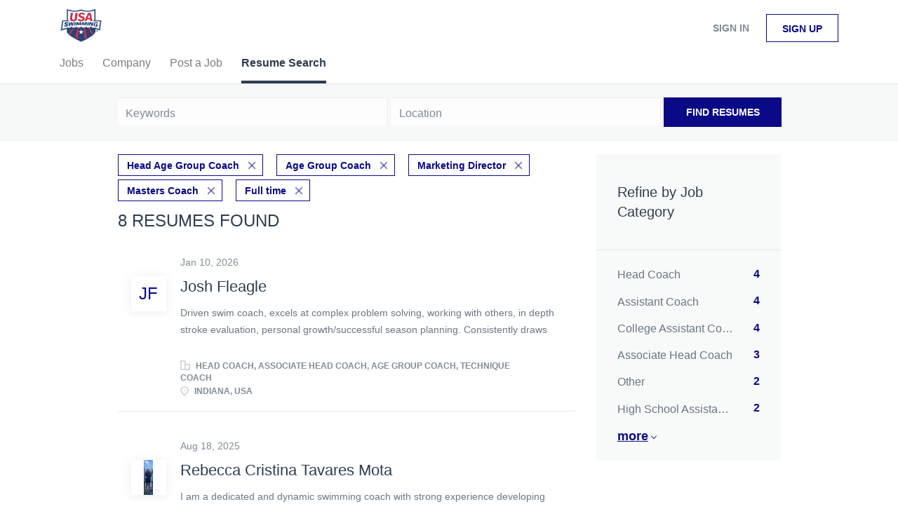

--- FILE ---
content_type: image/svg+xml
request_url: https://jobboard.usaswimming.org/templates/BreezeDND/assets/images/icon-company.svg
body_size: 520
content:
<?xml version="1.0" encoding="UTF-8"?>
<svg width="14px" height="14px" viewBox="0 0 14 14" version="1.1" xmlns="http://www.w3.org/2000/svg" xmlns:xlink="http://www.w3.org/1999/xlink">
    <!-- Generator: Sketch 40.3 (33839) - http://www.bohemiancoding.com/sketch -->
    <title>Group</title>
    <desc>Created with Sketch.</desc>
    <defs>
        <rect id="path-1" x="6" y="5" width="8" height="9"></rect>
        <mask id="mask-2" maskContentUnits="userSpaceOnUse" maskUnits="objectBoundingBox" x="0" y="0" width="8" height="9" fill="white">
            <use xlink:href="#path-1"></use>
        </mask>
        <rect id="path-3" x="0" y="0" width="8" height="14"></rect>
        <mask id="mask-4" maskContentUnits="userSpaceOnUse" maskUnits="objectBoundingBox" x="0" y="0" width="8" height="14" fill="white">
            <use xlink:href="#path-3"></use>
        </mask>
    </defs>
    <g id="Page-1" stroke="none" stroke-width="1" fill="none" fill-rule="evenodd">
        <g id="Group" stroke="#D5D8DC" stroke-width="4">
            <use id="Rectangle-12" mask="url(#mask-2)" xlink:href="#path-1"></use>
            <use id="Rectangle-12-Copy" mask="url(#mask-4)" xlink:href="#path-3"></use>
        </g>
    </g>
</svg>